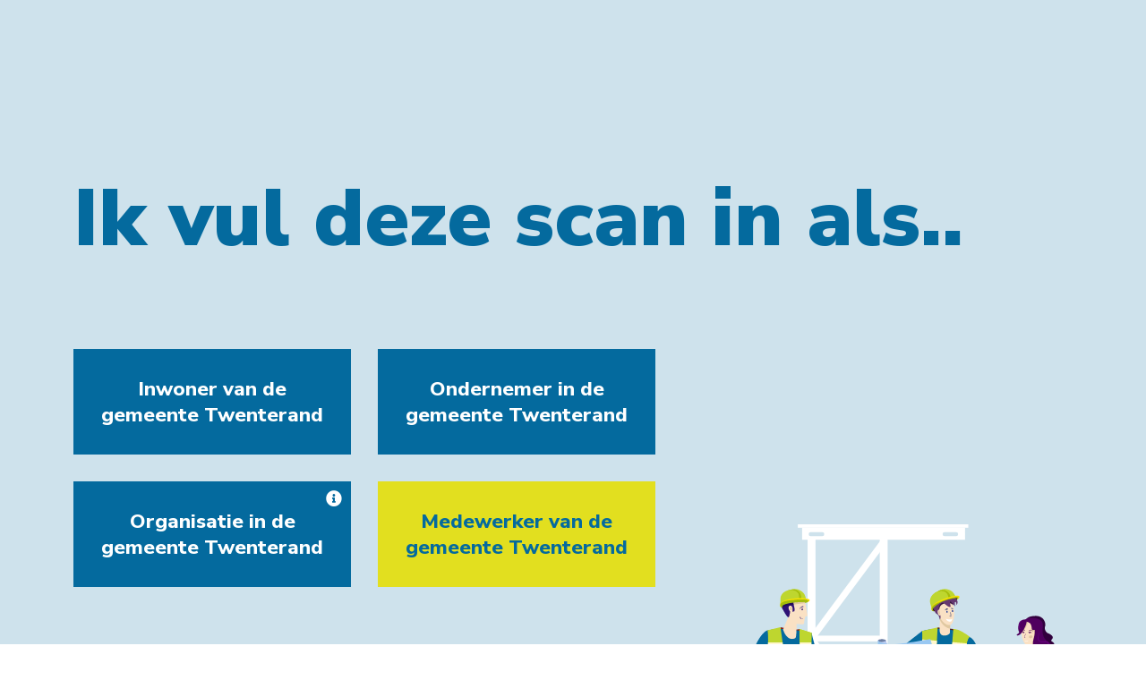

--- FILE ---
content_type: text/html; charset=UTF-8
request_url: https://www.participatiescantwenterand.nl/participatiescan/kies-gebruikerssoort
body_size: 676
content:
<!doctype html>
<html lang="nl">
    <head>
        <meta charset="utf-8">
        <meta name="viewport" content="width=device-width, initial-scale=1">

        <meta name="robots" content="noindex, nofollow">

        
        <meta property="og:locale" content="nl_NL" />

        <meta property="og:site_name" content="Participatiescan Twenterand">

        
        
        
        
        <!-- CSRF Token -->
        <meta name="csrf-token" content="E0L2mKYdOCqk5ixjt7zCiwr1kJYZcOkP1WFbeTcE">

        
        <title>Participatiescan Twenterand | Participatiescan Twenterand</title>

        <base href="https://www.participatiescantwenterand.nl" />

        <script>
            let config = {
                settings: {
                    recaptcha_site_key: ""
                }
            }
        </script>

        <link href="/assets/frontend/css/main.min.css?1665570330" type="text/css" rel="stylesheet">

        <link rel="shortcut icon" href="https://www.participatiescantwenterand.nl/favicon.ico" />
    </head>

    <body class="">
            <section id="introduction" class="illustration">
        <div class="container">
            <h1>Ik vul deze scan in als..</h1>

            <div id="userTypes">
                <form method="post">
                    <input type="hidden" name="_token" value="E0L2mKYdOCqk5ixjt7zCiwr1kJYZcOkP1WFbeTcE">
                    <div class="row">
                                                    <div class="col-6">
                                <button type="submit" name="user_type_id" value="1" class="item">
                                    <span class="title">Inwoner van de gemeente Twenterand</span>

                                                                    </button>
                            </div>
                                                    <div class="col-6">
                                <button type="submit" name="user_type_id" value="2" class="item">
                                    <span class="title">Ondernemer in de gemeente Twenterand</span>

                                                                    </button>
                            </div>
                                                    <div class="col-6">
                                <button type="submit" name="user_type_id" value="3" class="item">
                                    <span class="title">Organisatie in de gemeente Twenterand</span>

                                                                            <span class="explanation" data-bs-toggle="tooltip" data-bs-html="true" data-bs-placement="top" title="Sportvereniging, woningstichting, museum">
                                            <i class="fas fa-info-circle"></i>
                                        </span>
                                                                    </button>
                            </div>
                                                    <div class="col-6">
                                <button type="submit" name="user_type_id" value="4" class="item">
                                    <span class="title">Medewerker van de gemeente Twenterand</span>

                                                                    </button>
                            </div>
                                            </div>
                </form>
            </div>
        </div>
    </section>

        <script src="/assets/frontend/js/main.min.js?1665490693"></script>
		<script src="https://www.google.com/recaptcha/api.js?render="></script>

            </body>
</html>


--- FILE ---
content_type: image/svg+xml
request_url: https://www.participatiescantwenterand.nl/assets/frontend/img/construction.svg
body_size: 14647
content:
<svg xmlns="http://www.w3.org/2000/svg" width="587.41" height="567.518" viewBox="0 0 587.41 567.518">
  <g id="Group_31" data-name="Group 31" transform="translate(-1047.216 -376.071)">
    <g id="Group_4" data-name="Group 4" transform="translate(1047.216 376.071)">
      <rect id="Rectangle_16" data-name="Rectangle 16" width="12.961" height="473.062" transform="translate(134.981 24.013)" fill="#fff"/>
      <rect id="Rectangle_17" data-name="Rectangle 17" width="12.96" height="473.062" transform="translate(253.42 24.013)" fill="#fff"/>
      <rect id="Rectangle_18" data-name="Rectangle 18" width="118.439" height="9.512" transform="translate(141.461 182.915)" fill="#fff"/>
      <rect id="Rectangle_19" data-name="Rectangle 19" width="118.439" height="13.062" transform="translate(141.461 349.967)" fill="#fff"/>
      <path id="Path_162" data-name="Path 162" d="M141.888,498.822l-8.011-7.139L249.542,361.9,131.754,186.479,252.018,24.7l8.6,6.413L144.458,186.993,262.8,360.888Z" transform="translate(3.579 0.672)" fill="#fff"/>
      <path id="Path_163" data-name="Path 163" d="M122.594,25.218H390.18V5.47H122.594Zm33.2-5.953H136.649a3.193,3.193,0,0,1,0-6.386H155.8a3.193,3.193,0,0,1,0,6.386m219.851,0H356.5a3.193,3.193,0,0,1,0-6.386h19.147a3.193,3.193,0,0,1,0,6.386" transform="translate(3.331 0.15)" fill="#fff"/>
      <rect id="Rectangle_20" data-name="Rectangle 20" width="279.984" height="5.62" transform="translate(118.881)" fill="#fff"/>
      <rect id="Rectangle_21" data-name="Rectangle 21" width="587.41" height="526.606" transform="translate(0 0.001)" fill="none"/>
    </g>
    <g id="Group_2" data-name="Group 2" transform="translate(1084.178 482.412)">
      <g id="Group_3" data-name="Group 3" transform="translate(0 0)">
        <path id="Path_2" data-name="Path 2" d="M300.254,275.88s75.894,13.8,90.455,2.14c0,0-14.4-86.669-14.4-92.083s-10.181-58.3-10.181-58.3l-25.8-2.481L314.78,226.209Z" transform="translate(-28.805 -62.03)" fill="#591914"/>
        <path id="Path_4" data-name="Path 4" d="M476.519,176.465c-3.938,7.025-10.215,50.724-12.33,50.724-1.307,0-8.058-10.3-13.449-19.332-3.355,1.157-5.913,3.787-9.3,4.226,4.078,10.682,9.085,22.985,11.312,25.211,4.068,4.069,10.738,10.3,19.958,4.881s10.9-31.781,10.9-31.781l1.171-42.072s-4.183.875-8.258,8.143" transform="translate(-24.969 -60.857)" fill="#211d50"/>
        <path id="Path_5" data-name="Path 5" d="M325.4,135.124l-9.5-4.234s-49.5,39.71-57.078,41.771l6.032,16.911s34.2-4.8,54.465-22.643,6.08-31.805,6.08-31.805" transform="translate(-29.93 -61.874)" fill="#046a9e"/>
        <path id="Path_6" data-name="Path 6" d="M257.258,147.191s1.1-1.1-1.714-2.417a11.23,11.23,0,0,0-5.532-.947c-2.094.14-5.194.585-6.066,1.889-.1.149,6.1,38.382,6.1,38.382h15.214Z" transform="translate(-30.334 -61.523)" fill="#6f81a6"/>
        <path id="Path_7" data-name="Path 7" d="M551.725,492.393c0,7.5-94.744,34.108-247.5,13.584-135.476-18.2-247.505-6.082-247.505-13.584s110.812-13.584,247.505-13.584,247.5,6.082,247.5,13.584" transform="translate(-35.421 -52.422)" fill="#20214f" opacity="0.198"/>
        <path id="Path_8" data-name="Path 8" d="M514.926,227.64c.895-3.577,4.071-59.028.706-59.652s-.706,59.652-.706,59.652" transform="translate(-23 -60.866)" fill="#591914"/>
        <path id="Path_9" data-name="Path 9" d="M484.2,168.322s-7.383,17.815-15,27.882-7.989,93.935-3.679,93.935,14.058-3.5,14.058-3.5Z" transform="translate(-24.39 -60.857)" fill="#bed62f"/>
        <path id="Path_10" data-name="Path 10" d="M514.05,489.347l-.221,13.684,1.524.045,1.962-15.6Z" transform="translate(-23.002 -52.186)" fill="#1d1b22"/>
        <path id="Path_11" data-name="Path 11" d="M503.9,372.145s1.63,21.4,4.251,27.792-2.065,90.907-4.289,97.724a20.726,20.726,0,0,1-1.852,4.046c-2.428,4.154-2.98,5,.275,5.012,4.183.013,7.846-.782,8.658-2.495,1.4-2.957,2.643-13.144,5.5-13.134,0,0,1.956-3.8,1.469-5.8-.734-3.008-2.781-1.462-2.767-5.644s13.875-67.754,11.7-77.007-3.708-10.359-3.672-21.365-19.281-9.131-19.281-9.131" transform="translate(-23.378 -55.323)" fill="#fae1c4"/>
        <path id="Path_12" data-name="Path 12" d="M496.166,350.326s-15.608,29.744-14.61,38.552,4.294,15.922,1.465,27.947-25.214,55.632-25.747,63.605c-.225,3.361.8,3.675.8,3.675-.044,5.794-1.853,12-3.058,13.195-1.545,1.536-3.286,9.17-4.753,9.164s-13.869,1.321-13.869,1.321c-.322-2.829,3.474-.557,5.7-6.42s3.57-14.663,6.4-26.542,14.429-66.08,14.47-78.554-1.1-12.536.831-20.748,9.177-23.6,9.177-23.6Z" transform="translate(-25.107 -55.912)" fill="#fae1c4"/>
        <path id="Path_13" data-name="Path 13" d="M480.861,388.878c-1-8.808,14.61-38.552,14.61-38.552l-23.2,1.6s-7.243,15.386-9.178,23.6c-1.42,6.024-1.18,7.663-.969,13.033,4.434.952,11.334,2.346,19.214,3.619-.184-1.081-.348-2.174-.476-3.3" transform="translate(-24.411 -55.912)" fill="#e0c8a1"/>
        <path id="Path_14" data-name="Path 14" d="M523.074,381.276c.037-11.006-19.281-9.131-19.281-9.131s1.038,13.646,2.792,22.4a87.529,87.529,0,0,0,17.812-.656c-.842-3.218-1.344-6.273-1.323-12.613" transform="translate(-23.275 -55.323)" fill="#e0c8a1"/>
        <path id="Path_15" data-name="Path 15" d="M483.913,168.388s7.229-5.562,31.712-.036c.668.15,1.276,26.718,1.276,26.718s-11.358,44.466-9.2,55.563c0,0-12.984,10.958-32.357,1.419,0,0,2.518-34.919.757-42.7s-5.278-14.832-.288-22.9a91.465,91.465,0,0,0,8.1-18.064" transform="translate(-24.105 -60.923)" fill="#ee66b2"/>
        <path id="Path_16" data-name="Path 16" d="M469.725,305.249c2.055-9.979,5.962-53.2,5.962-53.2s2.518-34.919.756-42.7-5.278-14.832-.287-22.9a91.563,91.563,0,0,0,8.1-18.064s7.229-5.562,31.712-.036c.667.15,1.276,26.717,1.276,26.717s-11.359,44.466-9.2,55.564c0,0,12.992,21.23,15.964,32.9s.821,102.434.821,102.434c-12.621,4.4-64.185,0-64.185,0s7.027-70.735,9.081-80.715" transform="translate(-24.447 -60.923)" fill="#20214f"/>
        <path id="Path_17" data-name="Path 17" d="M502.043,498.806c-.03,2.675.136,3.266,4.165,2.385,2.9-1.347,8.01-14.732,9.294-22.382.806.468,2.94,1.061,3.608,3.667.311,1.208-.515,9.35-1.189,15.4-.332,2.982-.637,5.484-.637,5.484l-1.519-.045.6-8.87.334-4.919c-2.863-.01-3.662,11.191-5.064,14.148-.811,1.713-7.336,1.437-11.518,1.423-3.254-.01-.5-2.134,1.924-6.287" transform="translate(-23.415 -52.422)" fill="#20214f"/>
        <path id="Path_18" data-name="Path 18" d="M440.378,500.523c-2.915,2.708-7.349,2.154-7.093,4.421,0,0,16.057-.635,17.523-.63s2.745-9.017,4.29-10.552.553,10.568.553,10.568l1.582.006s1.1-12.471,2.585-17.31c1.181-3.853-.476-5.48-1.662-6.459-4.848,9.2-5.643,22.154-17.779,19.956" transform="translate(-25.191 -52.374)" fill="#20214f"/>
        <path id="Path_19" data-name="Path 19" d="M504.55,165.9s-11.638,95.7-7.256,106.048,14.535,30.079,32.545,24.715l-13.565-93.846-.163-34.777Z" transform="translate(-23.478 -60.923)" fill="#bed62f"/>
        <path id="Path_20" data-name="Path 20" d="M501.948,186.931h14.1l-.03-6.131H502.625c-.215,1.916-.442,3.969-.677,6.131" transform="translate(-23.325 -60.518)" fill="#fff7cf"/>
        <path id="Path_21" data-name="Path 21" d="M499.954,206.08h16.825l-.6-4.183-.01-1.949H500.571c-.207,2.008-.413,4.056-.617,6.131" transform="translate(-23.379 -59.998)" fill="#fff7cf"/>
        <path id="Path_22" data-name="Path 22" d="M480.6,112.575s2.309-5.928,16.279-5.928,16.835,13.792,15.044,17.195,1.254,10.288,4.478,11.233,11.293,5.36,6.931,9.721,3.456,4.119,3.456,8.059-2.391,6.532-7.88,7.237S480.6,112.575,480.6,112.575" transform="translate(-23.905 -62.533)" fill="#31003d"/>
        <path id="Path_23" data-name="Path 23" d="M483.664,149.682s2,16.855,2,27.818c0,1.669,8.654-.1,10.336-1.321,2.678-1.952,4.591-3.253,5.059-6.933.312-2.463-6.853-26.594-6.853-26.594Z" transform="translate(-23.822 -61.554)" fill="#fae1c4"/>
        <path id="Path_24" data-name="Path 24" d="M495.222,146.125c-1.572,5.187-4.427,10.845-9.756,12.719a6.556,6.556,0,0,1-.838.234c-.488-5.383-.963-9.4-.963-9.4l10.54-7.031s.4,1.363,1.018,3.474" transform="translate(-23.822 -61.554)" fill="#e0c8a1"/>
        <path id="Path_25" data-name="Path 25" d="M478.343,115.4a11.9,11.9,0,0,0-4.954,6.347c-1.409,4.368.792,9.852.2,13.622s3.6,22.832,12.98,19.957,10.822-16.654,11.3-19.719-2.1-14.335-6.9-17.622-12.634-2.585-12.634-2.585" transform="translate(-24.114 -62.296)" fill="#fae1c4"/>
        <path id="Path_26" data-name="Path 26" d="M473.389,121.749a11.9,11.9,0,0,1,4.954-6.347s7.837-.7,12.634,2.585,7.376,14.558,6.9,17.622c-.369,2.341-1.294,10.937-5.895,16.146-.485-5.338,3.321-13.253,1.75-20.859a10.523,10.523,0,0,1-3.533.439c-4.339-.223,1.68-6.369-2.261-12.437-2.432-1.831-2.511-2.05-4.1-2.432-.522,4.9-5.27,13.452-10.175,18.363.327-3.741-1.611-8.918-.267-13.08" transform="translate(-24.114 -62.296)" fill="#e0c8a1"/>
        <path id="Path_27" data-name="Path 27" d="M480,133.982a62.087,62.087,0,0,1-1.509,7.554,4.564,4.564,0,0,0,2.67.665,4.276,4.276,0,0,1-3.127-.463A64.244,64.244,0,0,1,480,133.982" transform="translate(-23.975 -61.79)" fill="#4f005e"/>
        <path id="Path_28" data-name="Path 28" d="M484.341,130.609a9,9,0,0,1,4.015-1.306c2.119-.077,4.815,2.568,4.815,2.568s-3.027-2.066-4.44-1.961a8.106,8.106,0,0,0-2.859.919Z" transform="translate(-23.803 -61.917)" fill="#4f005e"/>
        <path id="Path_29" data-name="Path 29" d="M479.621,130.289a7.475,7.475,0,0,0-3.2-1.887c-1.751-.39-4.262,1.823-4.262,1.823s2.725-1.592,3.889-1.278a6.656,6.656,0,0,1,2.28,1.331Z" transform="translate(-24.134 -61.943)" fill="#4f005e"/>
        <path id="Path_30" data-name="Path 30" d="M485.319,145.765c-4.652,1.318-6.323,1.067-7.851.6,2.088,1.964,6.009,1.234,7.851-.6" transform="translate(-23.99 -61.47)" fill="#fff"/>
        <path id="Path_31" data-name="Path 31" d="M485.408,133.726a1.206,1.206,0,1,0,.962-1.532,1.283,1.283,0,0,0-.962,1.532" transform="translate(-23.775 -61.839)" fill="#4f005e"/>
        <path id="Path_32" data-name="Path 32" d="M490.867,134.386c-4.43-4.553-6.178-1.22-7.65-.986,1.2.072,2.565-1.219,3.88-.877a19.358,19.358,0,0,1,3.771,1.863" transform="translate(-23.834 -61.844)" fill="#42004a"/>
        <path id="Path_33" data-name="Path 33" d="M475.613,133.454c.109.742.613,1.268,1.124,1.176s.835-.767.725-1.508-.613-1.268-1.124-1.175-.835.766-.725,1.507" transform="translate(-24.041 -61.845)" fill="#4f005e"/>
        <path id="Path_34" data-name="Path 34" d="M479.441,133.975c-3.524-4.3-5.143-.93-6.392-.633,1.006.017,2.213-1.319,3.3-1.04a13.721,13.721,0,0,1,3.089,1.672" transform="translate(-24.11 -61.849)" fill="#42004a"/>
        <path id="Path_35" data-name="Path 35" d="M485.133,140.692c.207,1.271,1.737,2.078,3.419,1.806s2.879-1.525,2.674-2.795-1.739-2.078-3.419-1.806-2.879,1.525-2.674,2.795" transform="translate(-23.782 -61.685)" fill="#e0c8a1"/>
        <path id="Path_36" data-name="Path 36" d="M481.008,112.42a13.429,13.429,0,0,0-9.089,2.3c-4.182,3.049-4.614,15.171-2.414,17.685s-7.855,5.809-2.435,6.255c7.684.633,18.667-24.981,13.939-26.237" transform="translate(-24.317 -62.378)" fill="#4f005e"/>
        <path id="Path_37" data-name="Path 37" d="M479.4,114.067c-7.286-.238-11.866,5.64-9.937,11.73a3.558,3.558,0,0,0,1.883,2.443l.421-1.467c-.4-.047-.9-1.05-1.045-1.421-2.153-5.3,1.745-10.986,8.678-11.285" transform="translate(-24.22 -62.331)" fill="#6a0084"/>
        <path id="Path_38" data-name="Path 38" d="M371.173,466.693l1.549,8.514s-4,13.029-10.062,19.092-19.092,6.449-19.092,1.289,13.591-21.158,13.591-27.348,14.014-1.547,14.014-1.547" transform="translate(-27.628 -52.796)" fill="#20214f"/>
        <path id="Path_39" data-name="Path 39" d="M331.252,468.381l2.323,15.738h-39.99s1.29-3.869,12.9-6.192,12.253-6.354,12.253-6.354l-.9-10.158,10.578-1.548Z" transform="translate(-28.986 -52.936)" fill="#20214f"/>
        <path id="Path_40" data-name="Path 40" d="M347.933,293.922,324.328,376.9l8.643,100.024H317.749l-20.9-105.777,20.9-121.128Z" transform="translate(-28.897 -58.638)" fill="#20214f"/>
        <path id="Path_41" data-name="Path 41" d="M317.2,246.877l14.061,47.187s21.542,70.458,25.025,111.221,0,68.625,0,68.625l19.22,3.1s11.093-84.622,6.965-113,.92-97.521.92-97.521L375.5,246.877Z" transform="translate(-28.344 -58.723)" fill="#32346a"/>
        <path id="Path_42" data-name="Path 42" d="M322.978,221.454,314.4,130.99s22.658-6.867,46.691-2.061,31.756,13.046,31.756,13.046-19.4,72.44-19.4,82.741,4.62,31.6,4.62,31.6l-60.794-2.96Z" transform="translate(-28.42 -61.974)" fill="#046a9e"/>
        <path id="Path_43" data-name="Path 43" d="M364.562,127.57S358,211.314,358,237.844s7.381,42.793,31.139,40.11l-5.365-79.206s-2.442-47.74,8.09-58.271c0,0-16.713-13.293-27.3-12.906" transform="translate(-27.236 -61.964)" fill="#bed62f"/>
        <path id="Path_44" data-name="Path 44" d="M340.333,125.155s-5.72,142.222-18.034,146.819-22.046,3.905-22.046,3.905,17.531-118.952,14.526-144.834Z" transform="translate(-28.805 -62.03)" fill="#bed62f"/>
        <path id="Path_45" data-name="Path 45" d="M362.825,148.6c-.176,2.416-.361,4.976-.551,7.643l22.907,2.013c.407-2.665.9-5.219,1.5-7.56Z" transform="translate(-27.12 -61.393)" fill="#fff7cf"/>
        <path id="Path_46" data-name="Path 46" d="M338.462,154.152c.154-2.684.3-5.244.427-7.654l-24.259-2.131c-.082,2.384-.205,4.948-.368,7.661Z" transform="translate(-28.424 -61.508)" fill="#fff7cf"/>
        <path id="Path_47" data-name="Path 47" d="M361.169,172.133c-.171,2.521-.34,5.076-.507,7.647l22.826,2.006c.035-2.425.1-5.012.224-7.672Z" transform="translate(-27.163 -60.753)" fill="#fff7cf"/>
        <path id="Path_48" data-name="Path 48" d="M336.97,177.7c.183-2.59.356-5.143.522-7.646L313.066,167.9q-.331,3.736-.711,7.631Z" transform="translate(-28.476 -60.868)" fill="#fff7cf"/>
        <path id="Path_49" data-name="Path 49" d="M390.9,141.034c14.818,0,36.4,88.34,31.908,97.955-4.807,10.3-59.28-23.019-59.28-23.019l3.26-17.949s22.574,11.071,24.72,8.925-7.723-35.541-7.723-35.541,3.719-30.371,7.115-30.371" transform="translate(-27.086 -61.598)" fill="#046a9e"/>
        <path id="Path_50" data-name="Path 50" d="M444.314,195.255c-1.789-4.881.272-11.173-2.712-14.155s-1.9-7.321-2.441-6.779-3.145,2.278-.651,5.967,1.357,3.307.163,3.307-10.7-14.257-12.054-12.9,9.342,13.118,8.1,14.366-3.255-3.145-3.255-3.145l-1.084,9.437,5.357,4.121s2.736,7.721,6.109,16.548c3.39-.438,5.949-3.068,9.3-4.225a117.064,117.064,0,0,1-6.832-12.54" transform="translate(-25.375 -60.795)" fill="#e0c8a1"/>
        <path id="Path_51" data-name="Path 51" d="M432.312,179.954s10.738,8.786,9.6,11.389-7.658-6.01-8.868-4.8,5.695,4.663,5.206,6.806-6.7-3.146-6.7-3.146,3.77,3.254,3.77,4.8-2.237,1.017-4.475-1.22-1.87-6.02-1.87-8.7,3.335-5.126,3.335-5.126" transform="translate(-25.308 -60.541)" fill="#fae1c4"/>
        <path id="Path_52" data-name="Path 52" d="M357.035,89.781l-23.123,10.256-3.247-1.162.572-4.91,8.419-7.091,21.076-8.665,11.537-1.438L372.645,78l-1.522,2.921Z" transform="translate(-27.978 -63.344)" fill="#3f1817"/>
        <path id="Path_53" data-name="Path 53" d="M346.3,116.912c-.5-.315-6.65-15.624-6.65-15.624s-4.1-11.494-1.453-13.44,8.955-8.693,14.478-8.815a20.977,20.977,0,0,1,9.723,1.846c.494.314,4.076,6.357,4.076,6.357s-1.668-2.035-2.526,5.518S346.3,116.912,346.3,116.912" transform="translate(-27.798 -63.283)" fill="#381a3f"/>
        <path id="Path_54" data-name="Path 54" d="M360.1,115.549c-.656,1.956-.373,15.915-.892,19.43-.512,3.47-16.353,8.848-16.664-3.774s.936-27.465.936-27.465Z" transform="translate(-27.657 -62.612)" fill="#fae1c4"/>
        <path id="Path_55" data-name="Path 55" d="M360.088,115.548h0l-5.516-3.919-11.1-7.89v.033l0,.007c0,.052-.01.151-.023.293-.036.459-.108,1.376-.2,2.644v.006c-.016.256-.036.527-.054.81,0,.02,0,.037,0,.057-.061.917-.127,1.971-.194,3.133,0,.065-.006.13-.01.2q-.025.413-.047.842v.01q-.011.223-.025.45l0,.048c0,.056-.005.114-.008.172l0,.066c-.006.1-.011.2-.016.3,2.063,6.766,9.861,14.113,16.606,14.987.015-.466.039-.939.073-1.412.085-4.74.155-9.72.528-10.831" transform="translate(-27.647 -62.612)" fill="#e0c8a1"/>
        <path id="Path_56" data-name="Path 56" d="M342.882,92.656c-2.03,5.046-2.138,14.278,2.7,21.258s11.514,10.581,16.3,7.06,6.15-25.612,2.694-31.3-18.6-4.713-21.69,2.979" transform="translate(-27.682 -63.092)" fill="#fae1c4"/>
        <path id="Path_57" data-name="Path 57" d="M343.216,114.336s-1.076-7.225-3.848-8.986-4.024-2.834-4.525-5.386-6.632-7.775-5.122-11.972,5.636-2.641,9.316-9.935,7.655-11.333,16.238-8.675,9.778,7.894,9.778,7.894,3.785-.658,6.1,3.873.654,7.108-.836,9.233c0,0,.319-5.983-1.732-5.567s.016,7,.016,7a54.14,54.14,0,0,1-6.366-6.421c-3.285-3.9-2.475.663-1.5,5.606s-6.314.286-9.551-3.289-7.868-.233-9.561,4.834,5.6,13.03,1.6,21.8" transform="translate(-28.011 -63.567)" fill="#653870"/>
        <path id="Path_58" data-name="Path 58" d="M344.538,100.287s-3.026-5.168-4.6-2.921-.277,8.956,3.061,9.023,1.539-6.1,1.539-6.1" transform="translate(-27.745 -62.8)" fill="#fae1c4"/>
        <path id="Path_59" data-name="Path 59" d="M342.794,100.619s.114-2.994-1.511-2,.012,5.8,1.51,5.7,0-3.7,0-3.7" transform="translate(-27.708 -62.756)" fill="#e0c8a1"/>
        <path id="Path_60" data-name="Path 60" d="M359.48,99.212a18.777,18.777,0,0,1,1.212,4.265,11.2,11.2,0,0,1-.044,4.727c-.37-.068-1.35-.213-2.647-.554.835-.025,1.665,0,2.489.044l-.277.2a57.554,57.554,0,0,0-.732-8.687" transform="translate(-27.236 -62.735)" fill="#172866"/>
        <path id="Path_61" data-name="Path 61" d="M355.521,100a1.5,1.5,0,0,1-.875,1.865c-.657.134-1.333-.485-1.51-1.383a1.5,1.5,0,0,1,.873-1.865c.659-.135,1.335.486,1.512,1.383" transform="translate(-27.369 -62.751)" fill="#2f499f"/>
        <path id="Path_62" data-name="Path 62" d="M364.345,98.743a1.5,1.5,0,0,1-.873,1.865c-.659.134-1.335-.486-1.512-1.383a1.5,1.5,0,0,1,.873-1.866c.659-.134,1.335.487,1.512,1.384" transform="translate(-27.129 -62.785)" fill="#2f499f"/>
        <path id="Path_63" data-name="Path 63" d="M350.439,97.824a6.448,6.448,0,0,1,3.713-2.913c2.319-.469,1.619,1.482,1.077,1.592s-4.88.864-4.791,1.321" transform="translate(-27.441 -62.853)" fill="#172866"/>
        <path id="Path_64" data-name="Path 64" d="M361.217,93.811s2.748.812,3.267,2.075c0,0-2.907-.241-3.431-.923a.773.773,0,0,1,.163-1.151" transform="translate(-27.158 -62.881)" fill="#172866"/>
        <path id="Path_65" data-name="Path 65" d="M352.317,111.184s7.092,2.667,10.937.1c0,0-1.076,3.57-2.057,4.214-2.064,1.355-7.137.326-8.88-4.318" transform="translate(-27.39 -62.409)" fill="#fff"/>
        <path id="Path_66" data-name="Path 66" d="M337.616,69.125c.065.166,5.968,15.052,5.905,14.891,6.019-2.21,14.54-4.7,20.719-6.3-1.036-2.571-2.636-6.557-5.211-8.036-3.447-1.979-9.383-5.148-14.111-4.312-3.971.7-5.6,2.577-7.3,3.756" transform="translate(-27.79 -63.658)" fill="#bed62f"/>
        <path id="Path_67" data-name="Path 67" d="M338.217,68.622l6.135,15.207c6.345-2.3,17.881-6.232,24.386-7.924a24.578,24.578,0,0,0-4.456-6.951c-2.282-2.528-5.931-4.017-9.19-4.789a17.2,17.2,0,0,0-9.338.388,27.138,27.138,0,0,0-6.826,3.52,6.3,6.3,0,0,0-.712.547" transform="translate(-27.773 -63.699)" fill="#bed62f"/>
        <path id="Path_68" data-name="Path 68" d="M334.567,70.27l7.2,14.527c.176-.047,8.092-3.166,19.5-6.255-1.049-3.872-2.471-8.159-5.827-10.654a13.9,13.9,0,0,0-11.572-2.271,14.748,14.748,0,0,0-4.848,2.416,22.659,22.659,0,0,0-4.461,2.237" transform="translate(-27.872 -63.659)" fill="#a3bc0c"/>
        <path id="Path_69" data-name="Path 69" d="M329.571,94.234c2.4-7.457,20.242-12.526,28.232-14.69-.469-2.066-1.415-7.373-3.42-9.389-7.449-7.478-26.023-1.611-27.384,12.223-.275,2.986,1.474,8.691,2.573,11.856" transform="translate(-28.079 -63.613)" fill="#bed62f"/>
        <path id="Path_70" data-name="Path 70" d="M329.5,94.01l-.005-.017c2.185-7.447,18.9-12.025,26.727-14.282,4.284-1.322,16.934-6.151,17.914-2.532.371,1.372-.665,2.188-2.979,3.772-.359-.506,2.658-3.616-2.573-2.543-9.529,1.95-23.565,3.635-35.821,15.891-2.548,2.548-.547,4.73,1.184,5.764-3.855.067-5.267-3.4-4.447-6.053" transform="translate(-28.016 -63.369)" fill="#a3bc0c"/>
        <path id="Path_71" data-name="Path 71" d="M329.167,93.936C332,83.113,368.99,72.065,374.455,74.768c2.316,1.144.742,3.937-3.287,6.224,1.766-1.338,2.343-2.039,2.539-2.67,2.065-6.613-31.954,5.6-39.672,11.01a11.066,11.066,0,0,0-4.159,4.742v0a4.829,4.829,0,0,0-.141,2.975,4.069,4.069,0,0,0,1.662,2.474c-3.3-1-2.231-5.592-2.231-5.592" transform="translate(-28.024 -63.41)" fill="#f8e000"/>
        <path id="Path_72" data-name="Path 72" d="M38.289,193.5s4.9-45.7,27.15-62.822c0,0,14.831,40.6,8.114,47.319s-16.758,18.979-16.758,18.979-1.16.672-18.505-3.476" transform="translate(-35.922 -61.88)" fill="#046a9e"/>
        <path id="Path_73" data-name="Path 73" d="M155.4,262.036,218.749,188.5s4.149-3.017-7.164-9.05-15.4-3.446-18.478,0c0,0-54.156,81.521-51.4,81.521s13.692,1.063,13.692,1.063" transform="translate(-33.115 -60.653)" fill="#6f81a6"/>
        <path id="Path_74" data-name="Path 74" d="M138.043,133.73s17.976,80.842,41.1,91.037l-15.367,12.909s-18.6-10.391-31.263-33.743,5.534-70.2,5.534-70.2" transform="translate(-33.484 -61.797)" fill="#046a9e"/>
        <path id="Path_75" data-name="Path 75" d="M109.969,475.393l-2.255,15.284h38.835s-1.253-3.758-12.527-6.013-12.612-6.514-12.612-6.514L123,468.628l-10.273-1.5Z" transform="translate(-34.036 -52.739)" fill="#20214f"/>
        <path id="Path_76" data-name="Path 76" d="M94.054,305.963l22.925,80.583-8.394,97.14h14.784l20.295-102.728L123.369,263.323Z" transform="translate(-34.407 -58.276)" fill="#20214f"/>
        <path id="Path_77" data-name="Path 77" d="M70.921,473.754l-1.5,8.268s3.884,12.653,9.771,18.541,18.541,6.264,18.541,1.252-13.2-20.547-13.2-26.559-13.61-1.5-13.61-1.5" transform="translate(-35.076 -52.603)" fill="#20214f"/>
        <path id="Path_78" data-name="Path 78" d="M124.294,260.275l-15.87,48.607S89.718,374.527,86.335,414.115s0,66.648,0,66.648l-18.668,3.007S56.895,401.587,60.9,374.027s-.893-94.71-.893-94.71l7.658-19.042Z" transform="translate(-35.332 -58.359)" fill="#32346a"/>
        <path id="Path_79" data-name="Path 79" d="M83.629,222.359,60.01,267.051l64.927,1.119,9.42-38.7Z" transform="translate(-35.332 -59.389)" fill="#046a9e"/>
        <path id="Path_80" data-name="Path 80" d="M87.867,124.6s24.645,6.494,31.368,3.056l.714,40.242-26.294-.627Z" transform="translate(-34.575 -62.045)" fill="#8c251c"/>
        <path id="Path_81" data-name="Path 81" d="M139.763,133.9s-39.583-8.207-60.335-5.928c-11.44,1.257-14.708,2.793-14.708,2.793L83.576,240.721s47.137,3.017,48.268,1.886,6.493-89.1,7.919-108.709" transform="translate(-35.204 -61.964)" fill="#046a9e"/>
        <path id="Path_82" data-name="Path 82" d="M88.736,124.6s18.111,104.114.32,118.347-33.174,18.78-33.174,18.78l11.152-77.1s3.235-51.634.333-54.535Z" transform="translate(-35.444 -62.045)" fill="#bed62f"/>
        <path id="Path_83" data-name="Path 83" d="M118.405,127.57s1.286,114.2,6.495,124.159,10.243,11.619,10.243,11.619L138.3,133.9Z" transform="translate(-33.745 -61.964)" fill="#bed62f"/>
        <path id="Path_84" data-name="Path 84" d="M118.405,127.57s1.286,114.2,6.495,124.159,10.243,11.619,10.243,11.619L138.3,133.9Z" transform="translate(-33.745 -61.964)" fill="#bed62f"/>
        <path id="Path_85" data-name="Path 85" d="M137.645,159.945l.262-10.729H118.758c.069,3.336.144,6.939.231,10.729Z" transform="translate(-33.736 -61.376)" fill="#fff7cf"/>
        <path id="Path_86" data-name="Path 86" d="M93.472,159.945c-.428-3.75-.873-7.351-1.312-10.729H68.19c-.064,3.486-.173,7.147-.3,10.729Z" transform="translate(-35.118 -61.376)" fill="#fff7cf"/>
        <path id="Path_87" data-name="Path 87" d="M137.165,178.6l.262-10.729H119.183c.091,3.493.191,7.086.3,10.729Z" transform="translate(-33.724 -60.869)" fill="#fff7cf"/>
        <path id="Path_88" data-name="Path 88" d="M95.375,178.6c-.291-3.619-.62-7.212-.973-10.729H67.561c-.2,4.211-.393,7.964-.546,10.729Z" transform="translate(-35.141 -60.869)" fill="#fff7cf"/>
        <path id="Path_89" data-name="Path 89" d="M207.867,187.652l-59.2,74.288s-10.934-.754-8.673-3.017,53.171-79.568,53.171-79.568-2.64,16.592,14.707,8.3" transform="translate(-33.167 -60.557)" fill="#d6e9fa"/>
        <path id="Path_90" data-name="Path 90" d="M79.709,176.746s-1.32,14.561,5.657,21.537,124.817,9.427,136.131-9.8L157.014,263.9s-18.856,4.526-43.366-1.885-39.972,2.262-52.039-2.263a87.3,87.3,0,0,0-21.118-5.28Z" transform="translate(-35.862 -60.628)" fill="#99c8f2"/>
        <path id="Path_91" data-name="Path 91" d="M55.32,192.654s7.66,6.034,2.132,28.094l-9.824,10.219S29.678,207.738,38.352,191.9c0,0,10.558-5.657,16.969.754" transform="translate(-35.984 -60.279)" fill="#e0c8a1"/>
        <path id="Path_92" data-name="Path 92" d="M69.468,232.265s-8.19-3.583-10.194-7.919-.152-5.8-1.378-7.026-6.028-.265-7.264.972-4.876,2.726-4.122,7.24-3.826,6.041-3.826,8.115a13.407,13.407,0,0,0,3.137,7.53c1.665,1.664,7.621,2.024,11.768.7s-5.092-3.959-5.092-3.959,10.936,2.073,12.822.188-9.427-4.525-9.427-4.525,9.616,2.074,12.256,2.074,1.32-3.394,1.32-3.394" transform="translate(-35.802 -59.541)" fill="#fae1c4"/>
        <path id="Path_93" data-name="Path 93" d="M182.48,229.106s-6.081-3.536-6.081-.9,3.373,4.432,3.373,4.432-4.537-2.546-5.542-.66S176.242,235,176.242,235s-3.551-.6-4.714.566,1.751,3.817,1.751,3.817-3.134-1.273-3.134,0,3.079,3.662,5.845,3.662,5.908-.125,6.851-2.137,1.759-1.508,2.828-3.77-3.189-6.773-3.189-8.029" transform="translate(-32.339 -59.257)" fill="#e0c8a1"/>
        <path id="Path_94" data-name="Path 94" d="M90.826,83.168c1.53-.052,3.561-.2,5.67-.364,4.767-.348,9.374-.513,13.626,1.638-1.995,3.235.429,7.762,1.018,11.544-6.2,1.26-13.637,2.418-19.6.07a35.718,35.718,0,0,1-3.363-11.214c.736-.52,1.624-1.081,2.647-1.675" transform="translate(-34.566 -63.186)" fill="#220d58"/>
        <path id="Path_95" data-name="Path 95" d="M101.938,65.973c.018.175,1.785,15.71,1.767,15.542,6.238-.55,14.9-.718,21.133-.653-.322-2.687-.81-6.852-2.861-8.9-2.745-2.745-7.529-7.245-12.2-7.664-3.921-.356-5.935,1-7.84,1.677" transform="translate(-34.192 -63.685)" fill="#bed62f"/>
        <path id="Path_96" data-name="Path 96" d="M102.64,65.633c.022.174,1.923,16.065,1.9,15.9,6.567-.551,18.442-1.313,25-1.248A24,24,0,0,0,127.12,72.6c-1.507-2.964-4.566-5.3-7.441-6.856a16.774,16.774,0,0,0-8.9-2.016A26.474,26.474,0,0,0,103.45,65.3a6.446,6.446,0,0,0-.81.335" transform="translate(-34.173 -63.699)" fill="#bed62f"/>
        <path id="Path_97" data-name="Path 97" d="M98.781,66.254l3.083,15.528c.178,0,8.434-.919,19.978-.919,0-3.918-.249-8.321-2.774-11.528a13.58,13.58,0,0,0-10.327-5.092,14.42,14.42,0,0,0-5.185,1.041,22.134,22.134,0,0,0-4.774.971" transform="translate(-34.278 -63.685)" fill="#a3bc0c"/>
        <path id="Path_98" data-name="Path 98" d="M118.4,80.885c.084-2.067.545-7.309-.829-9.721-5.113-8.947-24.114-8.155-28.926,4.535-1.022,2.744-.828,8.568-.6,11.83" transform="translate(-34.575 -63.659)" fill="#bed62f"/>
        <path id="Path_104" data-name="Path 104" d="M126.683,84.427a1.527,1.527,0,0,1,1.361.946,18.584,18.584,0,0,1,1.006,3.239c1.444,7.317,3.273,19.029,3.273,19.029l-3.261.09s-2.534,6.6-2.412,10.948-6.839,1.823-10.824,1.935-12.961-3.082-16.755-15.487c-1.316-4.3-3.013-9.78-3.374-15.07,4.439-1.109,8.891-3.663,13.334-4.593,5.9-1.238,11.752-.948,17.654-1.037" transform="translate(-34.362 -63.136)" fill="#fae1c4"/>
        <path id="Path_105" data-name="Path 105" d="M92.234,129.154s5.259,20.916,19.939,14.5c2.358-1.03,2.042-21.709,2.435-26.786-.9-2.081-7.719-17.91-7.282-16.9v-.014l-1.4-3.242Z" transform="translate(-34.456 -62.802)" fill="#fae1c4"/>
        <path id="Path_106" data-name="Path 106" d="M109.376,85.409c-.288,4.232,3.14,10.949,1.286,14.294l-3.593.794s-.8-2.121-2.245-2.08-1.55,11.028-3.882,11.093-7.123-9.152-9.42-13.44c-.226-.42-.476-.943-.735-1.544a4.687,4.687,0,0,1,1.854-5.072c4.9-2.474,9.566-3.068,16.736-4.045" transform="translate(-34.501 -63.11)" fill="#2d1175"/>
        <path id="Path_107" data-name="Path 107" d="M96.168,87.857c-.337.114-.67.251-1,.378.334-.127.667-.264,1-.378" transform="translate(-34.377 -63.043)" fill="#2d1175"/>
        <path id="Path_108" data-name="Path 108" d="M92.6,89.349a2.446,2.446,0,0,0-.505.351,2.419,2.419,0,0,1,.505-.351" transform="translate(-34.46 -63.002)" fill="#2d1175"/>
        <path id="Path_109" data-name="Path 109" d="M94.4,88.53c-.563.234-1.126.5-1.691.78.565-.282,1.127-.545,1.691-.78" transform="translate(-34.443 -63.025)" fill="#2d1175"/>
        <path id="Path_110" data-name="Path 110" d="M91.1,91.093c-.04.087-.081.175-.117.265.036-.09.077-.178.117-.265" transform="translate(-34.49 -62.955)" fill="#2d1175"/>
        <path id="Path_111" data-name="Path 111" d="M91.472,90.432c-.068.1-.136.2-.2.309.061-.11.128-.207.2-.309" transform="translate(-34.482 -62.973)" fill="#2d1175"/>
        <path id="Path_112" data-name="Path 112" d="M91.937,89.858a3.558,3.558,0,0,0-.288.317,3.558,3.558,0,0,1,.288-.317" transform="translate(-34.472 -62.989)" fill="#2d1175"/>
        <path id="Path_113" data-name="Path 113" d="M90.654,93.819" transform="translate(-34.499 -62.881)" fill="#2d1175"/>
        <path id="Path_114" data-name="Path 114" d="M106.317,85.763c-.309.043-.595.086-.895.13.3-.044.585-.087.895-.13" transform="translate(-34.098 -63.1)" fill="#2d1175"/>
        <path id="Path_115" data-name="Path 115" d="M97.986,87.3c-.289.078-.57.174-.855.259.285-.085.566-.181.855-.259" transform="translate(-34.323 -63.058)" fill="#2d1175"/>
        <path id="Path_116" data-name="Path 116" d="M104.021,86.1c-.32.048-.619.1-.93.152.31-.05.609-.1.93-.152" transform="translate(-34.161 -63.091)" fill="#2d1175"/>
        <path id="Path_117" data-name="Path 117" d="M99.884,86.841c-.292.063-.569.139-.854.206.284-.068.562-.144.854-.206" transform="translate(-34.271 -63.071)" fill="#2d1175"/>
        <path id="Path_118" data-name="Path 118" d="M101.881,86.448c-.3.054-.584.115-.877.173.293-.056.577-.118.877-.173" transform="translate(-34.218 -63.081)" fill="#2d1175"/>
        <path id="Path_119" data-name="Path 119" d="M90.653,92.515c-.007.04-.011.078-.016.116.005-.039.009-.076.016-.116" transform="translate(-34.5 -62.916)" fill="#2d1175"/>
        <path id="Path_120" data-name="Path 120" d="M90.6,93.2c0,.018,0,.036,0,.055,0-.02,0-.037,0-.055" transform="translate(-34.501 -62.898)" fill="#2d1175"/>
        <path id="Path_121" data-name="Path 121" d="M108.674,85.464c4.663-.782,6.581-1.037,17.656-1.037,1.168,0,1.459,1.187,1.75,2.028-3.9.223-11.542,1.109-18.909,2.239-.219-1.169-.425-3.24-.5-3.229" transform="translate(-34.009 -63.136)" fill="#e0c8a1"/>
        <path id="Path_122" data-name="Path 122" d="M90.822,91.8c-.02.064-.038.128-.057.193.018-.065.037-.129.057-.193" transform="translate(-34.496 -62.936)" fill="#2d1175"/>
        <path id="Path_123" data-name="Path 123" d="M106.293,85.772l2.446-.335-2.446.335" transform="translate(-34.074 -63.109)" fill="#2d1175"/>
        <path id="Path_124" data-name="Path 124" d="M101.036,86.616c-.394.076-.794.149-1.175.232.381-.082.781-.156,1.175-.232" transform="translate(-34.249 -63.077)" fill="#2d1175"/>
        <path id="Path_125" data-name="Path 125" d="M90.984,91.351c-.063.151-.115.307-.164.463.049-.157.1-.311.164-.463" transform="translate(-34.495 -62.948)" fill="#2d1175"/>
        <path id="Path_126" data-name="Path 126" d="M90.656,93.834a3.268,3.268,0,0,1-.058-.584,3.366,3.366,0,0,0,.058.584" transform="translate(-34.501 -62.897)" fill="#2d1175"/>
        <path id="Path_127" data-name="Path 127" d="M103.124,86.246c-.424.068-.858.136-1.265.207.408-.072.841-.14,1.265-.207" transform="translate(-34.195 -63.087)" fill="#2d1175"/>
        <path id="Path_128" data-name="Path 128" d="M105.461,85.89c-.493.07-.993.141-1.465.213.47-.072.972-.143,1.465-.213" transform="translate(-34.137 -63.096)" fill="#2d1175"/>
        <path id="Path_129" data-name="Path 129" d="M99.059,87.043c-.367.088-.738.171-1.1.268.357-.1.729-.18,1.1-.268" transform="translate(-34.3 -63.065)" fill="#2d1175"/>
        <path id="Path_130" data-name="Path 130" d="M92.582,89.351l0,0c.043-.021.086-.038.128-.06-.042.022-.085.039-.128.06l0,0" transform="translate(-34.447 -63.004)" fill="#2d1175"/>
        <path id="Path_131" data-name="Path 131" d="M92.094,89.691c-.059.05-.11.115-.165.172.056-.056.107-.121.165-.172" transform="translate(-34.464 -62.993)" fill="#2d1175"/>
        <path id="Path_132" data-name="Path 132" d="M90.769,91.991a5.419,5.419,0,0,0-.115.538,5.418,5.418,0,0,1,.115-.538" transform="translate(-34.499 -62.931)" fill="#2d1175"/>
        <path id="Path_133" data-name="Path 133" d="M91.28,90.733c-.068.119-.126.243-.186.37.06-.126.118-.251.186-.37" transform="translate(-34.487 -62.965)" fill="#2d1175"/>
        <path id="Path_134" data-name="Path 134" d="M91.653,90.167c-.066.085-.125.18-.187.273.062-.093.12-.188.187-.273" transform="translate(-34.477 -62.98)" fill="#2d1175"/>
        <path id="Path_135" data-name="Path 135" d="M97.158,87.555c-.339.1-.682.2-1.017.31.335-.114.678-.207,1.017-.31" transform="translate(-34.35 -63.051)" fill="#2d1175"/>
        <path id="Path_136" data-name="Path 136" d="M90.639,92.628a4.213,4.213,0,0,0-.042.582,4.367,4.367,0,0,1,.042-.582" transform="translate(-34.501 -62.913)" fill="#2d1175"/>
        <path id="Path_137" data-name="Path 137" d="M95.186,88.225c-.277.106-.554.2-.829.313.275-.116.553-.207.829-.313" transform="translate(-34.398 -63.033)" fill="#2d1175"/>
        <path id="Path_138" data-name="Path 138" d="M109.375,85.409a13.393,13.393,0,0,0,.287,3.258c-16.135,2.472-18.036,3.625-19.007,5.38-.9-6.39,10.225-7.487,18.72-8.638" transform="translate(-34.5 -63.11)" fill="#220d58"/>
        <path id="Path_139" data-name="Path 139" d="M124.574,90.954l.326,1.721s-3.04-.277-4.655,1.43-1.84,1.9-1.84,1.9.773-3.934,6.169-5.054" transform="translate(-33.745 -62.959)" fill="#2d1175"/>
        <path id="Path_140" data-name="Path 140" d="M122.751,97.822c1.763-.049,1.676-3.216-.089-3.167-.736.021-1.677,3.217.089,3.167" transform="translate(-33.654 -62.858)" fill="#2d1175"/>
        <path id="Path_141" data-name="Path 141" d="M124.457,111.788c-1.447.041-3.147-.353-3.915-1.61a3.712,3.712,0,0,1-.407-1.334.52.52,0,0,0-1.028.16c.307,1.955,2.341,3.365,5.349,2.784" transform="translate(-33.726 -62.485)" fill="#2d1175"/>
        <path id="Path_142" data-name="Path 142" d="M107.533,94.229s.377,7.148-1.347,7.2-5.612-3.9-5.095-8.222,5.521-3.949,6.441,1.026" transform="translate(-34.217 -62.979)" fill="#fae1c4"/>
        <path id="Path_143" data-name="Path 143" d="M106.255,93.44s.942,2.82-.314,4.148-3.835-1.7-2.526-4.069,2.524-1.711,2.84-.079" transform="translate(-34.162 -62.931)" fill="#e0c8a1"/>
        <path id="Path_144" data-name="Path 144" d="M88.055,87.141v-.017c3.959-6.462,20.881-6.512,28.831-6.643,4.376-.153,17.53-1.477,17.53,2.184,0,1.387-3.147,2.9-5.894,3.52-.21-.569-.388-1.572-1.566-1.553-9.519.143-25.736.678-34.225,4.966A4.826,4.826,0,0,0,90.7,93.978c-3.65-.919-4.1-4.545-2.647-6.838" transform="translate(-34.591 -63.253)" fill="#a3bc0c"/>
        <path id="Path_145" data-name="Path 145" d="M87.77,86.992c5.43-9.477,43.108-10.453,47.569-6.512,1.891,1.67-.477,4.118-4.857,5.247,2.007-.811,2.9-1.543,3.248-2.088,3.632-5.7-31.545-2.87-40.2.258a10.788,10.788,0,0,0-5.13,3.409v0a4.709,4.709,0,0,0-.892,2.767,3.971,3.971,0,0,0,.935,2.755c-2.858-1.787-.676-5.839-.676-5.839" transform="translate(-34.599 -63.303)" fill="#f8e000"/>
        <path id="Path_146" data-name="Path 146" d="M250.665,146.712s-4.311.854-4.12,1.258c.365.77,4.885,1.088,4.885,1.088Z" transform="translate(-30.264 -61.444)" fill="#53617d"/>
        <path id="Path_147" data-name="Path 147" d="M246.545,147.98s8.172,1.053,10.833-1.608l14.4,80.055h-2.917Z" transform="translate(-30.264 -61.453)" fill="#b9cbf0"/>
        <path id="Path_148" data-name="Path 148" d="M329.878,143.754s-51.5,9.617-67.462,8.586-18.462-6.623-18.462-6.623-2.308,3.191,6.1,38.381,15.965,56.821,15.965,56.821l93.9,3.6Z" transform="translate(-30.342 -61.524)" fill="#99c8f2"/>
        <path id="Path_149" data-name="Path 149" d="M247.764,176.076s-2.117.4-3.375,3.662-3.548,7.725-2.461,11.387,5.779,8.068,7.268,9.556,14.591-4.3,14.819-7.412-4.921,1.061-7.381,1.061,6.179-2.4,5.836-4.292-7.381,1.087-8.583.571,4.22-.575,4.485-2.318-6.488-.885-6.488-.885-2.709-4.311-1.978-5.04,3.408.978,4.21-.911-4.164-6.925-6.352-5.378" transform="translate(-30.397 -60.654)" fill="#fae1c4"/>
        <path id="Path_150" data-name="Path 150" d="M367.446,198.64s-16.1-2.348-20.911-4.066-10.815,1.8-14.677,1.031-2.231,3.09,1.287,3.09,7.467-1.2,7.467,0-6.094,1.631-10.556.686-4.464-.945-4.464.516,6.524,4.548,15.193,3.432c0,0,2.016.387,1.373,1.03s-10.557-1.2-13.3,0-1.03,3.348,5.492,3.863,7.9.086,8.326,1.2-9.7-.859-10.214.772,13.475,4.721,16.049,4.292,16.854-4.375,16.854-4.375Z" transform="translate(-28.116 -60.157)" fill="#fae1c4"/>
        <path id="Path_151" data-name="Path 151" d="M405.888,183.373l25.832,57.586,41.16,5.308-9.406-56.437Z" transform="translate(-25.935 -60.448)" fill="#ad7435"/>
        <path id="Path_152" data-name="Path 152" d="M463.473,189.831l-57.586-6.458,25.833,57.585L411.6,188.146Z" transform="translate(-25.935 -60.448)" fill="#825728"/>
        <path id="Path_153" data-name="Path 153" d="M512.545,171.453s1.31-.087-1.572,16.417,1.048,33.623-3.668,38.34-26.985-6.289-26.985-4.717-2.358,14.147-2.358,14.147,32.487,10.219,42.181-1.572,6.55-65.759-7.6-62.616" transform="translate(-23.977 -60.775)" fill="#20214f"/>
        <path id="Path_154" data-name="Path 154" d="M487.808,119.041a14.953,14.953,0,0,0-7.3-3.3,16.032,16.032,0,0,0-1.787,0c-.634.068-1.022.185-1.158.158a1.682,1.682,0,0,1,.2-.481c.649-1.423,3.076-5.5,9.537-5.391.215,0,.428,0,.643.009,3.962.155,7.963.048,11.8,1.225a15.031,15.031,0,0,1,6.133,3.537c2.053,2.04,2.3,4.474,2.366,7.258.113,5.09-1.012,10.285.281,15.291a18.6,18.6,0,0,0,8.492,11.738c3.816,2.144,5.742,5.492,6.253,9.839a23.661,23.661,0,0,1-2.454,13.406c-3.755,7.2-11.316,4.02-11.316,4.02s5.475-3.443,4.4-4.925c0,0-5.29,7.1-9.7,7.643a10.935,10.935,0,0,1-10.831-4.78s9.876-1.657,5.788-6.371c-2.849-3.285-3.3-7.924-6.451-13.218-1.738-2.915-.145-7.863,1.162-13.289.1-.633.368-1.737.669-3.028a23.282,23.282,0,0,0,.295-9.058,3.707,3.707,0,0,1-2.166.44c-2.495-.128-2.485-1.633-2.585-3.886a17.576,17.576,0,0,0-2.258-6.838" transform="translate(-23.988 -62.441)" fill="#4f005e"/>
        <path id="Path_155" data-name="Path 155" d="M502.962,131a32.2,32.2,0,0,0-3.488,10.537c-1.126,10.683,10.991,6.917,14.079,7.627a3.19,3.19,0,0,1,2.191,4.685c-.869,1.881-2.239,2.273-3.029,2.961a2.041,2.041,0,0,0,.188,3.324c2.136,1.525,5.406-.657,5.85,2.63a6.606,6.606,0,0,1-2.726,6.228,6.782,6.782,0,0,0,3.47-6.306c-.163-2.674-1.972-2.834-4.469-3.038-1.544-.139-1.986-.962-1.787-1.413.242-.907,2.422-.926,3.807-3.759a4.658,4.658,0,0,0-1.2-5.882c-4.688-3.788-17.866,5.13-14.9-10.557A42.615,42.615,0,0,1,502.962,131" transform="translate(-23.394 -61.871)" fill="#6a0084"/>
        <path id="Path_156" data-name="Path 156" d="M483.513,225.448S474.541,215.034,472.9,213.4s-14.943-5.729-14.943-3.978.774,1.882,0,3.847-1.561,1.36-.777,3.955-.325,2.2-.325,4.3,6.35,5.895,10.935,7.6,15.72,3.276,15.72,3.276Z" transform="translate(-24.55 -59.752)" fill="#fae1c4"/>
      </g>
    </g>
  </g>
</svg>
